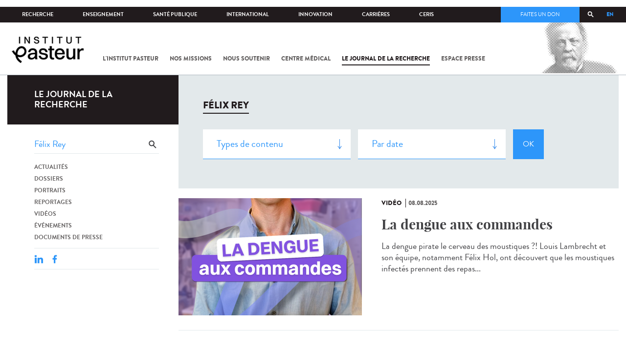

--- FILE ---
content_type: text/html; charset=utf-8
request_url: https://www.pasteur.fr/fr/journal-de-recherche/recherche-jdr?search_api_views_fulltext=F%C3%A9lix%20Rey&language=fr
body_size: 18718
content:
<!DOCTYPE html>
<html lang="fr">

<head>
  <!--[if IE]><meta http-equiv="X-UA-Compatible" content="IE=edge" /><![endif]-->
  <meta charset="utf-8" />
<link rel="shortcut icon" href="https://www.pasteur.fr/sites/default/files/favicon-32x32_1.png" type="image/png" />
<link href="/sites/all/themes/custom/pasteur/assets/img/icons/apple-touch-icon-57x57.png" rel="apple-touch-icon-precomposed" sizes="57x57" />
<link href="/sites/all/themes/custom/pasteur/assets/img/icons/apple-touch-icon-72x72.png" rel="apple-touch-icon-precomposed" sizes="72x72" />
<link href="/sites/all/themes/custom/pasteur/assets/img/icons/apple-touch-icon-114x114.png" rel="apple-touch-icon-precomposed" sizes="114x114" />
<link href="/sites/all/themes/custom/pasteur/assets/img/icons/apple-touch-icon-144x144.png" rel="apple-touch-icon-precomposed" sizes="144x144" />
<link href="/sites/all/themes/custom/pasteur/assets/img/icons/apple-touch-icon.png" rel="apple-touch-icon-precomposed" />
<meta name="viewport" content="width=device-width, initial-scale=1.0" />
<meta name="viewport" content="width=device-width, initial-scale=1.0" />
<link rel="image_src" href="https://www.pasteur.fr/sites/default/files/partage_rs/jdr.jpg" />
<link rel="canonical" href="https://www.pasteur.fr/fr/journal-de-recherche/recherche-jdr?language=fr" />
<link rel="shortlink" href="https://www.pasteur.fr/fr/journal-de-recherche/recherche-jdr?language=fr" />
<meta property="og:site_name" content="Institut Pasteur" />
<meta property="og:type" content="article" />
<meta property="og:url" content="https://www.pasteur.fr/fr/journal-de-recherche/recherche-jdr?language=fr" />
<meta property="og:title" content="Rechercher" />
<meta property="og:image" content="https://www.pasteur.fr/sites/default/files/partage_rs/jdr.jpg" />
<meta property="og:image:url" content="https://www.pasteur.fr/sites/default/files/partage_rs/jdr.jpg" />
<meta name="twitter:card" content="summary_large_image" />
<meta name="twitter:url" content="https://www.pasteur.fr/fr/journal-de-recherche/recherche-jdr?language=fr" />
<meta name="twitter:title" content="Rechercher" />
<meta name="twitter:image" content="https://www.pasteur.fr/sites/default/files/partage_rs/jdr.jpg" />

  <title>Rechercher | Institut Pasteur</title>

  <link type="text/css" rel="stylesheet" href="//www.pasteur.fr/sites/default/files/css/css_rEI_5cK_B9hB4So2yZUtr5weuEV3heuAllCDE6XsIkI.css" media="all" />
<link type="text/css" rel="stylesheet" href="//www.pasteur.fr/sites/default/files/css/css_Z5eWvWzvvhANwdiNzmy7HqC_LZTGbziZ41S9Z908K-A.css" media="all" />
<link type="text/css" rel="stylesheet" href="//www.pasteur.fr/sites/default/files/css/css_bO1lJShnUooPN-APlv666N6zLwb2EKszYlp3aAIizOw.css" media="all" />
<link type="text/css" rel="stylesheet" href="//www.pasteur.fr/sites/default/files/css/css_V9gSy0ZzpcPdAKHhZg6dg2g__XFpIu9Zi2akMmWuG2A.css" media="all" />
<link type="text/css" rel="stylesheet" href="//www.pasteur.fr/sites/default/files/css/css_rGYNA44EeOZx4FAUgjwE08WV0MmQNzgK4cHsLia25Eo.css" media="all" />
  <script type="text/javascript" src="//www.pasteur.fr/sites/default/files/js/js_o85igQrXSRiYXscgn6CVmoMnndGnqPdxAeIo_67JVOY.js"></script>
<script type="text/javascript" src="//www.pasteur.fr/sites/default/files/js/js_NEl3ghBOBE913oufllu6Qj-JVBepGcp5_0naDutkPA0.js"></script>
<script type="text/javascript" src="//www.pasteur.fr/sites/default/files/js/js_E6g_d69U9JBKpamBMeNW9qCAZJXxFF8j8LcE11lPB-Y.js"></script>
<script type="text/javascript" src="//www.pasteur.fr/sites/default/files/js/js_BcmOmzLK0-bzOc6Yw45LlXbpxxtAnWAlpSYXQMVwvkA.js"></script>
<script type="text/javascript">
<!--//--><![CDATA[//><!--
jQuery.extend(Drupal.settings, { "pathToTheme": "sites/all/themes/custom/pasteur" });
//--><!]]>
</script>
<script type="text/javascript" src="//www.pasteur.fr/sites/default/files/js/js_F7EDqQc0dOPZE1At8H1Irm8P-Ln41akZnOhxemxOlrY.js"></script>
<script type="text/javascript" src="//www.pasteur.fr/sites/default/files/js/js_uSn03wK9QP-8pMnrJUNnLY26LjUHdMaLjZtmhDMWz9E.js"></script>
<script type="text/javascript">
<!--//--><![CDATA[//><!--
jQuery.extend(Drupal.settings, {"basePath":"\/","pathPrefix":"fr\/","setHasJsCookie":0,"ajaxPageState":{"theme":"pasteur","theme_token":"zZUoDvuvb6hGjJbJ6NFQNJppPtVDO3D0bHgVejzvo1E","jquery_version":"1.10","js":{"public:\/\/minifyjs\/sites\/all\/libraries\/tablesaw\/dist\/stackonly\/tablesaw.stackonly.min.js":1,"public:\/\/minifyjs\/sites\/all\/libraries\/tablesaw\/dist\/tablesaw-init.min.js":1,"sites\/all\/themes\/custom\/pasteur\/assets\/js\/plugins\/contrib\/position.min.js":1,"sites\/all\/themes\/custom\/pasteur\/assets\/js\/plugins\/contrib\/jquery.tableofcontents.min.js":1,"sites\/all\/themes\/custom\/pasteur\/assets\/js\/app.domready.js":1,"sites\/all\/themes\/custom\/pasteur\/assets\/js\/app.ui.js":1,"sites\/all\/themes\/custom\/pasteur\/assets\/js\/app.ui.utils.js":1,"sites\/all\/themes\/custom\/pasteur\/assets\/js\/app.responsive.js":1,"sites\/all\/modules\/contrib\/jquery_update\/replace\/jquery\/1.10\/jquery.min.js":1,"public:\/\/minifyjs\/misc\/jquery-extend-3.4.0.min.js":1,"public:\/\/minifyjs\/misc\/jquery-html-prefilter-3.5.0-backport.min.js":1,"public:\/\/minifyjs\/misc\/jquery.once.min.js":1,"public:\/\/minifyjs\/misc\/drupal.min.js":1,"misc\/form-single-submit.js":1,"public:\/\/minifyjs\/misc\/ajax.min.js":1,"public:\/\/minifyjs\/sites\/all\/modules\/contrib\/jquery_update\/js\/jquery_update.min.js":1,"public:\/\/minifyjs\/sites\/all\/modules\/custom\/distrib\/fancy_file_delete\/js\/fancyfiledelete.min.js":1,"public:\/\/languages\/fr_U7GEsK_j-ayQsLjyAIMhIiv4WgSbMQEiJWe7KvFv_M4.js":1,"public:\/\/minifyjs\/sites\/all\/libraries\/colorbox\/jquery.colorbox-min.min.js":1,"public:\/\/minifyjs\/sites\/all\/modules\/contrib\/colorbox\/js\/colorbox.min.js":1,"public:\/\/minifyjs\/sites\/all\/modules\/contrib\/colorbox\/js\/colorbox_load.min.js":1,"public:\/\/minifyjs\/misc\/autocomplete.min.js":1,"public:\/\/minifyjs\/sites\/all\/modules\/custom\/distrib\/search_api_autocomplete\/search_api_autocomplete.min.js":1,"0":1,"public:\/\/minifyjs\/misc\/progress.min.js":1,"public:\/\/minifyjs\/sites\/all\/modules\/custom\/distrib\/colorbox_node\/colorbox_node.min.js":1,"public:\/\/minifyjs\/sites\/all\/modules\/custom\/distrib\/chosen\/chosen.min.js":1,"public:\/\/minifyjs\/sites\/all\/themes\/custom\/pasteur\/assets\/js\/lib\/modernizr.min.js":1,"public:\/\/minifyjs\/sites\/all\/themes\/custom\/pasteur\/assets\/js\/plugins\/contrib\/jquery.flexslider-min.min.js":1,"public:\/\/minifyjs\/sites\/all\/themes\/custom\/pasteur\/assets\/js\/plugins\/contrib\/scrollspy.min.js":1,"public:\/\/minifyjs\/sites\/all\/themes\/custom\/pasteur\/assets\/js\/plugins\/contrib\/chosen.jquery.min.js":1,"sites\/all\/themes\/custom\/pasteur\/assets\/js\/plugins\/contrib\/slick.min.js":1,"sites\/all\/themes\/custom\/pasteur\/assets\/js\/plugins\/contrib\/readmore.min.js":1,"sites\/all\/themes\/custom\/pasteur\/assets\/js\/plugins\/contrib\/lightgallery.min.js":1,"sites\/all\/themes\/custom\/pasteur\/assets\/js\/plugins\/contrib\/jquery.dotdotdot.min.js":1,"public:\/\/minifyjs\/sites\/all\/themes\/custom\/pasteur\/assets\/js\/plugins\/contrib\/printThis.min.js":1,"public:\/\/minifyjs\/sites\/all\/themes\/custom\/pasteur\/assets\/js\/plugins\/contrib\/jquery.shorten.1.0.min.js":1,"public:\/\/minifyjs\/sites\/all\/themes\/custom\/pasteur\/assets\/js\/plugins\/dev\/jquery.slidingPanel.min.js":1,"public:\/\/minifyjs\/sites\/all\/themes\/custom\/pasteur\/assets\/js\/plugins\/dev\/jquery.equalize.min.js":1,"public:\/\/minifyjs\/sites\/all\/themes\/custom\/pasteur\/assets\/js\/plugins\/dev\/jquery.togglePanel.min.js":1,"public:\/\/minifyjs\/sites\/all\/themes\/custom\/pasteur\/assets\/js\/plugins\/dev\/jquery.fixedElement.min.js":1,"public:\/\/minifyjs\/sites\/all\/themes\/custom\/pasteur\/assets\/js\/plugins\/dev\/jquery.menu-level.min.js":1,"public:\/\/minifyjs\/sites\/all\/themes\/custom\/pasteur\/assets\/js\/plugins\/dev\/colorbox_style.min.js":1,"sites\/all\/themes\/custom\/pasteur\/assets\/js\/lib\/datatables\/jquery.dataTables.min.js":1},"css":{"modules\/system\/system.base.css":1,"modules\/system\/system.messages.css":1,"sites\/all\/libraries\/chosen\/chosen.css":1,"sites\/all\/modules\/custom\/distrib\/chosen\/css\/chosen-drupal.css":1,"sites\/all\/libraries\/tablesaw\/dist\/stackonly\/tablesaw.stackonly.css":1,"sites\/all\/modules\/custom\/distrib\/colorbox_node\/colorbox_node.css":1,"modules\/comment\/comment.css":1,"sites\/all\/modules\/contrib\/date\/date_api\/date.css":1,"sites\/all\/modules\/contrib\/date\/date_popup\/themes\/datepicker.1.7.css":1,"modules\/field\/theme\/field.css":1,"modules\/node\/node.css":1,"modules\/user\/user.css":1,"sites\/all\/modules\/contrib\/views\/css\/views.css":1,"sites\/all\/modules\/contrib\/ctools\/css\/ctools.css":1,"sites\/all\/modules\/contrib\/panels\/css\/panels.css":1,"sites\/all\/modules\/custom\/distrib\/search_api_autocomplete\/search_api_autocomplete.css":1,"modules\/locale\/locale.css":1,"sites\/all\/themes\/custom\/pasteur\/assets\/css\/style.min.css":1,"sites\/all\/themes\/custom\/pasteur\/assets\/css\/colorbox_style.css":1,"sites\/all\/themes\/custom\/pasteur\/assets\/js\/lib\/datatables\/jquery.dataTables.min.css":1}},"colorbox":{"opacity":"0.85","current":"{current} of {total}","previous":"\u00ab Prev","next":"Next \u00bb","close":"Fermer","maxWidth":"98%","maxHeight":"98%","fixed":true,"mobiledetect":true,"mobiledevicewidth":"480px","specificPagesDefaultValue":"admin*\nimagebrowser*\nimg_assist*\nimce*\nnode\/add\/*\nnode\/*\/edit\nprint\/*\nprintpdf\/*\nsystem\/ajax\nsystem\/ajax\/*"},"chosen":{"selector":"select#edit-menu-parent, select#edit-parent","minimum_single":10,"minimum_multiple":10,"minimum_width":200,"options":{"disable_search":false,"disable_search_threshold":10,"search_contains":true,"placeholder_text_multiple":"Choose some options","placeholder_text_single":"Choose an option","no_results_text":"No results match","inherit_select_classes":true}},"urlIsAjaxTrusted":{"\/fr\/journal-de-recherche\/recherche-jdr?language=fr":true,"\/fr\/journal-de-recherche\/recherche-jdr?search_api_views_fulltext=F%C3%A9lix%20Rey\u0026language=fr":true},"facetapi":{"view_args":{"pst_search_jdr:page":[]},"exposed_input":{"pst_search_jdr:page":{"type":"All","search_api_views_fulltext":"F\u00e9lix Rey","sort_by":"created","sort_order":"DESC"}},"view_path":{"pst_search_jdr:page":"journal-de-recherche\/recherche-jdr"},"view_dom_id":{"pst_search_jdr:page":"c55ecb96e267f36083ed83eb146ce8db"}},"better_exposed_filters":{"views":{"pst_search_jdr":{"displays":{"page":{"filters":{"type":{"required":false},"search_api_views_fulltext":{"required":false}}}}}}},"search_api_autocomplete":{"search_api_page_global_search":{"custom_path":true}},"colorbox_node":{"width":"600px","height":"600px"}});
//--><!]]>
</script>

  <div class="block block-block block-block-41">

            
    <div class="content">
        <p><meta property="fb:pages" content="492173710794876" /></p>
    </div>
</div>

</head>
<body class="html not-front not-logged-in no-sidebars page-journal-de-recherche page-journal-de-recherche-recherche-jdr i18n-fr page-search-jdr"  data-spy="scroll" data-target="#toc" data-offset="0">
<!-- Google Tag Manager -->
<noscript><iframe src="//www.googletagmanager.com/ns.html?id=GTM-KJSH3X" height="0" width="0" style="display:none;visibility:hidden"></iframe></noscript>
<script type="text/javascript">(function(w,d,s,l,i){w[l]=w[l]||[];w[l].push({'gtm.start':new Date().getTime(),event:'gtm.js'});var f=d.getElementsByTagName(s)[0];var j=d.createElement(s);var dl=l!='dataLayer'?'&l='+l:'';j.src='//www.googletagmanager.com/gtm.js?id='+i+dl;j.type='text/javascript';j.async=true;f.parentNode.insertBefore(j,f);})(window,document,'script','dataLayer','GTM-KJSH3X');</script>
<!-- End Google Tag Manager -->

  <div id="top" class="outer-wrap" >

        

<!--Sliding panel-->
<section id="sliding-panel" class="sp--panel">
  <div class="panel-inner">
    <header>
      <button type="button" id="btn--close" class="btn--close" title="Fermer"><span>Fermer</span></button>

      <ul class="language-switcher-locale-url"><li class="en-gb first"><a href="/en/journal-de-recherche/recherche-jdr?language=fr" class="language-link" xml:lang="en-gb">EN</a></li>
<li class="fr last active"><a href="/fr/journal-de-recherche/recherche-jdr?language=fr" class="language-link active" xml:lang="fr">FR</a></li>
</ul>      <a href="/fr?language=fr" class="burger__logo"><img src="https://www.pasteur.fr/sites/default/files/logo_ppal_bas.png" alt="Accueil" title="Accueil" /></a>
    </header>

    <div class="panel__content">

      <div class="search__form">
        <form class="form--search_api_page_search_form_global_search" action="/fr/journal-de-recherche/recherche-jdr?search_api_views_fulltext=F%C3%A9lix%20Rey&amp;language=fr" method="post" id="search-api-page-search-form-global-search--2" accept-charset="UTF-8"><div><div class="form-item form-type-textfield form-item-keys-1">
  <label class="element-invisible" for="edit-keys-1--2">Saisissez vos mots-clés </label>
 <input placeholder="Rechercher" class="auto_submit form-text form-autocomplete" data-search-api-autocomplete-search="search_api_page_global_search" type="text" id="edit-keys-1--2" name="keys_1" value="" size="15" maxlength="128" /><input type="hidden" id="edit-keys-1--2-autocomplete" value="https://www.pasteur.fr/fr/pasteur_autocomplete?machine_name=search_api_page_global_search&amp;language=fr" disabled="disabled" class="autocomplete" />
</div>
<input type="hidden" name="id" value="1" />
<input type="submit" id="edit-submit-1--2" name="op" value="Rechercher" class="form-submit" /><input type="hidden" name="form_build_id" value="form-MKDqzhTJYPZRI-xxXnYo75QIx1sO8IvHZPiZ24bYX0Y" />
<input type="hidden" name="form_id" value="search_api_page_search_form_global_search" />
</div></form>      </div>

      <div class="panel__main panel__levels">
        <ul class="menu"><li class="first expanded"><a href="/fr/institut-pasteur?language=fr">L&#039;Institut Pasteur</a><ul class="menu"><li class="first leaf"><a href="/fr/institut-pasteur/a-propos-institut-pasteur?language=fr">À propos</a></li>
<li class="collapsed"><a href="/fr/institut-pasteur/nos-engagements?language=fr">Nos engagements</a></li>
<li class="leaf"><a href="/fr/institut-pasteur/notre-gouvernance?language=fr">Gouvernance</a></li>
<li class="leaf"><a href="/fr/institut-pasteur/nos-partenariats-academiques-france?language=fr">Partenariats académiques</a></li>
<li class="leaf"><a href="/fr/institut-pasteur/notre-histoire?language=fr">Notre histoire</a></li>
<li class="last leaf"><a href="/fr/institut-pasteur/musee-pasteur?language=fr">Musée</a></li>
</ul></li>
<li class="expanded"><a href="/fr/nos-missions?language=fr">Nos missions</a><ul class="menu"><li class="first collapsed"><a href="/fr/nos-missions/recherche?language=fr">Recherche</a></li>
<li class="leaf"><a href="/fr/nos-missions/sante?language=fr">Santé</a></li>
<li class="leaf"><a href="/fr/nos-missions/enseignement?language=fr">Enseignement</a></li>
<li class="last leaf"><a href="/fr/nos-missions/innovation-transfert-technologie?language=fr">Innovation et transfert de technologie</a></li>
</ul></li>
<li class="expanded"><a href="/fr/nous-soutenir?language=fr">Nous soutenir</a><ul class="menu"><li class="first collapsed"><a href="/fr/nous-soutenir/comment-nous-soutenir?language=fr">Comment nous soutenir ?</a></li>
<li class="collapsed"><a href="/fr/nous-soutenir/pourquoi-soutenir-recherche-medicale?language=fr">Pourquoi nous soutenir ?</a></li>
<li class="collapsed"><a href="/fr/nous-soutenir/pasteur-vous?language=fr">Pasteur et vous</a></li>
<li class="leaf"><a href="/fr/nous-soutenir/covid-19-merci-votre-soutien?language=fr">Covid-19 : merci pour votre soutien !</a></li>
<li class="collapsed"><a href="/fr/nous-soutenir/faq-donateur?language=fr">FAQ</a></li>
<li class="last leaf"><a href="https://don.pasteur.fr/espacedonateur" target="_blank">Espace Donateur</a></li>
</ul></li>
<li class="expanded"><a href="/fr/centre-medical?language=fr">Centre médical</a><ul class="menu"><li class="first leaf"><a href="/fr/centre-medical/infos-pratiques?language=fr">Infos pratiques</a></li>
<li class="leaf"><a href="/fr/centre-medical/consultations?language=fr">Consultations</a></li>
<li class="leaf"><a href="/fr/centre-medical/vaccination?language=fr">Vaccination</a></li>
<li class="collapsed"><a href="/fr/centre-medical/preparer-son-voyage?language=fr">Préparer votre voyage</a></li>
<li class="leaf"><a href="/fr/centre-medical/fiches-maladies?language=fr">Fiches maladies</a></li>
<li class="last leaf"><a href="/fr/centre-medical/faq-sante?language=fr">FAQ santé</a></li>
</ul></li>
<li class="leaf"><a href="/fr/journal-de-recherche?language=fr">Le journal de la recherche</a></li>
<li class="expanded"><a href="/fr/presse?language=fr">Espace presse</a><ul class="menu"><li class="first collapsed"><a href="/fr/espace-presse/nos-documents-de-presse?language=fr">Documents de presse</a></li>
<li class="last collapsed"><a href="/fr/ressources-presse?language=fr">Ressources pour la presse</a></li>
</ul></li>
<li class="last leaf visually-hidden"><a href="/fr/sars-cov-2-covid-19-institut-pasteur?language=fr">Tout sur SARS-CoV-2 / Covid-19 à l&#039;Institut Pasteur</a></li>
</ul>      </div>

      <div class="panel__supheader-menu panel__levels">
        <ul class="menu"><li class="first expanded"><a href="/fr?language=fr">Accueil</a><ul class="menu"><li class="first collapsed"><a href="/fr/institut-pasteur?language=fr">L&#039;Institut Pasteur</a></li>
<li class="collapsed"><a href="/fr/nos-missions?language=fr">Nos missions</a></li>
<li class="collapsed"><a href="/fr/nous-soutenir?language=fr">Nous soutenir</a></li>
<li class="collapsed"><a href="/fr/centre-medical?language=fr">Centre médical</a></li>
<li class="leaf"><a href="/fr/journal-de-recherche?language=fr">Le journal de la recherche</a></li>
<li class="collapsed"><a href="/fr/presse?language=fr">Espace presse</a></li>
<li class="last leaf visually-hidden"><a href="/fr/sars-cov-2-covid-19-institut-pasteur?language=fr">Tout sur SARS-CoV-2 / Covid-19 à l&#039;Institut Pasteur</a></li>
</ul></li>
<li class="leaf"><a href="https://research.pasteur.fr/fr/" target="_blank">Recherche</a></li>
<li class="expanded"><a href="/fr/enseignement?language=fr">Enseignement</a><ul class="menu"><li class="first collapsed"><a href="/fr/enseignement/centre-enseignement?language=fr">Centre d&#039;enseignement</a></li>
<li class="collapsed"><a href="/fr/enseignement/programmes-doctoraux-et-cours?language=fr">Programmes et cours</a></li>
<li class="collapsed"><a href="/fr/enseignement/hebergements?language=fr">Hébergements</a></li>
<li class="last leaf"><a href="/fr/enseignement/actualites?language=fr">Toute l&#039;actualité</a></li>
</ul></li>
<li class="expanded"><a href="/fr/sante-publique?language=fr">Santé publique</a><ul class="menu"><li class="first leaf"><a href="/fr/sante-publique/tous-cnr?language=fr">Tous les CNR</a></li>
<li class="collapsed"><a href="/fr/sante-publique/mission-organisation-cnr?language=fr">Missions et organisation des CNR</a></li>
<li class="leaf"><a href="/fr/sante-publique/ccoms?language=fr">CCOMS</a></li>
<li class="collapsed"><a href="/fr/sante-publique/cibu?language=fr">CIBU</a></li>
<li class="leaf"><a href="/fr/sante-publique/centre-ressources-biologiques?language=fr">Centre de Ressources Biologiques</a></li>
<li class="leaf"><a href="/fr/sante-publique/pathogenes-animaux-emergents-homme?language=fr">CCOMSA</a></li>
<li class="last leaf"><a href="/fr/sante-publique/eurl?language=fr">EURL</a></li>
</ul></li>
<li class="expanded"><a href="/fr/international?language=fr">International</a><ul class="menu"><li class="first leaf"><a href="/fr/international/cooperations-internationales?language=fr">Coopérations</a></li>
<li class="leaf"><a href="/fr/international/programmes-internationaux?language=fr">Programmes internationaux</a></li>
<li class="collapsed"><a href="/fr/international/appels-propositions-internationaux?language=fr">Appels à propositions</a></li>
<li class="collapsed"><a href="/fr/international/bourses-aides-mobilite?language=fr">Bourses et mobilité</a></li>
<li class="leaf"><a href="/fr/international/pasteur-network?language=fr">Pasteur Network</a></li>
<li class="last collapsed"><a href="/fr/recherche-actualites?field_thematiques=294&amp;language=fr">Actualités</a></li>
</ul></li>
<li class="expanded"><a href="/fr/innovation?language=fr">Innovation</a><ul class="menu"><li class="first collapsed"><a href="/fr/innovation/qui-sommes-nous?language=fr">Qui sommes-nous ?</a></li>
<li class="collapsed"><a href="/fr/node/15423?language=fr">Partenariats industriels</a></li>
<li class="collapsed"><a href="/fr/innovation-fr/partenariats-investisseurs?language=fr">Partenariats avec des investisseurs</a></li>
<li class="leaf"><a href="/fr/innovation/label-carnot?language=fr">Label Carnot</a></li>
<li class="last collapsed"><a href="/fr/innovation/actualites?language=fr">Toute l&#039;actualité</a></li>
</ul></li>
<li class="expanded"><a href="/fr/carrieres?language=fr">Carrières</a><ul class="menu"><li class="first leaf"><a href="/fr/carrieres/pourquoi-nous-rejoindre?language=fr">Pourquoi nous rejoindre</a></li>
<li class="collapsed"><a href="https://emploi.pasteur.fr/accueil.aspx?LCID=1036">Nos offres d&#039;emploi</a></li>
<li class="leaf"><a href="/fr/carrieres/votre-arrivee?language=fr">Votre arrivée</a></li>
<li class="leaf"><a href="/fr/carrieres/travaillez-campus-au-coeur-capitale?language=fr">Le campus</a></li>
<li class="last leaf"><a href="/fr/carrieres/communaute-pasteuriens-alumni?language=fr">Pasteuriens et Alumni</a></li>
</ul></li>
<li class="last expanded"><a href="/fr/ceris?language=fr">CeRIS</a><ul class="menu"><li class="first collapsed"><a href="/fr/ceris/archives?language=fr">Archives</a></li>
<li class="leaf"><a href="/fr/ceris/bibliotheque?language=fr">Bibliothèque</a></li>
<li class="leaf"><a href="http://bibnum.pasteur.fr/app/photopro.sk/pasteur/" target="_blank">PaJ@Mo</a></li>
<li class="last leaf"><a href="https://phototheque.pasteur.fr/">Photothèque</a></li>
</ul></li>
</ul>      </div>

      <div class="panel__supheader-don">
              </div>

      <div class="panel__networks">
        <ul class="menu"><li class="first leaf"><a href="https://www.linkedin.com/company/institut-pasteur/posts/?feedView=all" class="suivre_pasteur_linkedin" target="_blank">Suivre l&#039;Institut Pasteur sur LinkedIn</a></li>
<li class="leaf"><a href="https://bsky.app/profile/pasteur.fr" class="suivre_pasteur_bluesky" target="_blank">Suivre l&#039;Institut Pasteur sur Bluesky</a></li>
<li class="leaf"><a href="https://www.facebook.com/InstitutPasteur" class="suivre_pasteur_facebook" target="_blank">Suivre l&#039;Institut Pasteur sur Facebook</a></li>
<li class="leaf"><a href="https://www.instagram.com/institut.pasteur/" class="suivre_pasteur_instagram" target="_blank">Suivre l&#039;Institut Pasteur sur Instagram</a></li>
<li class="last leaf"><a href="https://www.youtube.com/user/institutpasteurvideo" class="suivre_pasteur_youtube" target="_blank">Suivre l&#039;Institut Pasteur sur Youtube</a></li>
</ul>      </div>

    </div>
  </div>
</section>


<div class="site breadcrumb--dark breadcrumb--jdr" id="site">

  
  <header class="main-header" role="banner">
    <div class="main-header__inner">

        
        <div class="header__top">
            <div class="inner-wrap">
                <ul id="menu-supheader" class="links inline clearfix menu--sup-header"><li class="menu-1 active-trail first"><a href="/fr?language=fr" class="active-trail">Accueil</a></li>
<li class="menu-82"><a href="https://research.pasteur.fr/fr/" target="_blank">Recherche</a></li>
<li class="menu-84"><a href="/fr/enseignement?language=fr">Enseignement</a></li>
<li class="menu-2908"><a href="/fr/sante-publique?language=fr">Santé publique</a></li>
<li class="menu-62"><a href="/fr/international?language=fr">International</a></li>
<li class="menu-18692"><a href="/fr/innovation?language=fr">Innovation</a></li>
<li class="menu-58"><a href="/fr/carrieres?language=fr">Carrières</a></li>
<li class="menu-3661 last"><a href="/fr/ceris?language=fr">CeRIS</a></li>
</ul>                <div class="locale-block">
                  <ul class="language-switcher-locale-url"><li class="en-gb first"><a href="/en/journal-de-recherche/recherche-jdr?language=fr" class="language-link" xml:lang="en-gb">EN</a></li>
<li class="fr last active"><a href="/fr/journal-de-recherche/recherche-jdr?language=fr" class="language-link active" xml:lang="fr">FR</a></li>
</ul>                </div>
                <button type="button" class="search__trigger"><span></span></button>                <div class="menu--sup-header-don">
                    <ul><li class="first last leaf"><a href="https://faireundon.pasteur.fr/">Faites un don</a></li>
</ul>                </div>
            </div><!--/inner-wrap-->
        </div><!--/header__top-->


        <div class="inner-wrap">
            <div class="header__middle">


                <button type="button" id="burger" class="burger"
                        title="Open nav"><span
                        class="burger__icon"></span> <span class="burger__text">Menu</span>
                </button>

                                    <div class="don-header">
                                            </div>
                
                                    <div class="header__logo-wrapper">
                        <a href="/fr?language=fr"
                           title="Accueil" rel="home">
                            <img src="https://www.pasteur.fr/sites/default/files/logo_ppal_bas.png"
                                 alt="Accueil"/>
                        </a>
                    </div>
                
                                    <div class="header__nav">
                    <nav class="main-nav" role="navigation">
                            <ul id="main-menu" class="links inline clearfix main-menu"><li class="menu-3 first"><a href="/fr/institut-pasteur?language=fr">L&#039;Institut Pasteur</a></li>
<li class="menu-5"><a href="/fr/nos-missions?language=fr">Nos missions</a></li>
<li class="menu-7"><a href="/fr/nous-soutenir?language=fr">Nous soutenir</a></li>
<li class="menu-9"><a href="/fr/centre-medical?language=fr">Centre médical</a></li>
<li class="menu-37 active-trail"><a href="/fr/journal-de-recherche?language=fr" class="active-trail">Le journal de la recherche</a></li>
<li class="menu-39"><a href="/fr/presse?language=fr">Espace presse</a></li>
<li class="menu-16821 visually-hidden last"><a href="/fr/sars-cov-2-covid-19-institut-pasteur?language=fr">Tout sur SARS-CoV-2 / Covid-19 à l&#039;Institut Pasteur</a></li>
</ul>                    </nav>
                </div>
                        </div><!--/header__middle-->
        </div>


            </div><!--/main-header__inner-->
    <div class="search__form">
        <form class="form--search_api_page_search_form_global_search" action="/fr/journal-de-recherche/recherche-jdr?search_api_views_fulltext=F%C3%A9lix%20Rey&amp;language=fr" method="post" id="search-api-page-search-form-global-search" accept-charset="UTF-8"><div><div class="form-item form-type-textfield form-item-keys-1">
  <label class="element-invisible" for="edit-keys-1">Saisissez vos mots-clés </label>
 <input placeholder="Rechercher" class="auto_submit form-text form-autocomplete" data-search-api-autocomplete-search="search_api_page_global_search" type="text" id="edit-keys-1" name="keys_1" value="" size="15" maxlength="128" /><input type="hidden" id="edit-keys-1-autocomplete" value="https://www.pasteur.fr/fr/pasteur_autocomplete?machine_name=search_api_page_global_search&amp;language=fr" disabled="disabled" class="autocomplete" />
</div>
<input type="hidden" name="id" value="1" />
<input type="submit" id="edit-submit-1" name="op" value="Rechercher" class="form-submit" /><input type="hidden" name="form_build_id" value="form-0k_qFV2wJPcBbyfuGl5IjH_2QpmW5vWfEz1AWqA74Qs" />
<input type="hidden" name="form_id" value="search_api_page_search_form_global_search" />
</div></form>    </div>
</header>
    <div class="inner-wrap">

          <nav role="navigation" class="breadcrumb"><div class="breadcrumb-label" id="breadcrumb-label">Vous êtes ici</div><div aria-labelledby="breadcrumb-label"><span><a href="/fr?language=fr">Accueil</a></span><span><a href="/fr/journal-de-recherche?language=fr">Le journal de la recherche</a></span><span><span class="crumbs-current-page">Rechercher dans le journal</span></span></div></nav>    
    
    <div id="main-wrapper" class="page">

      <div id="main">


        <div id="content" class="main-content">
          <div class="section">
            <main role="main">

                                                                                      <div class="tabs">
                                  </div>
                                          
              <div class="main__inner">

                
                  <div class="region region-content">
    <div class="block block-pst-jdr-blocks block-pst-jdr-blocks-jdr-sidebar">

            
    <div class="content">
        
<div class="toc-jdr-wrap">

  <div class="jdr__stamp">
    <a href="/fr/journal-de-recherche?language=fr">Le journal de la recherche</a>  </div>

  <div class="toc-jdr-inner">

    <div class="jdr-search-form">
      <form class="form--pst_jdr_blocks_jdr_search_fulltext_form" action="/fr/journal-de-recherche/recherche-jdr?search_api_views_fulltext=F%C3%A9lix%20Rey&amp;language=fr" method="post" id="pst-jdr-blocks-jdr-search-fulltext-form" accept-charset="UTF-8"><div><div class="form-item form-type-textfield form-item-search-api-views-fulltext">
 <input class="jdr-fulltext-search-input form-text" placeholder="Rechercher dans le Journal" type="text" id="edit-search-api-views-fulltext" name="search_api_views_fulltext" value="Félix Rey" size="60" maxlength="128" />
</div>
<input type="submit" id="edit-jdr-middle-submit" name="op" value="OK" class="form-submit" /><input type="hidden" name="form_build_id" value="form-O3_BfhNGv-4uVD_d24V3ISFDD-rkds9E5TQuZIWJWLs" />
<input type="hidden" name="form_id" value="pst_jdr_blocks_jdr_search_fulltext_form" />
</div></form>    </div>
    <div class="jdr-menu"><div class="menu-item"><a href="/fr/actualites-jdr?language=fr">Actualités</a></div><div class="menu-item"><a href="/fr/dossiers-jdr?language=fr">Dossiers</a></div><div class="menu-item"><a href="/fr/portraits-jdr?language=fr">Portraits</a></div><div class="menu-item"><a href="/fr/reportages-jdr?language=fr">Reportages</a></div><div class="menu-item"><a href="/fr/videos-jdr?language=fr">Vidéos</a></div><div class="menu-item"><a href="/fr/evenements-jdr?language=fr">Événements</a></div><div class="menu-item"><a href="/fr/presse-jdr?language=fr">Documents de presse</a></div></div>
    <div class="hide-print">
      <div class="tools">
  <button type="button"
          class="btn--print">Imprimer</button>
  <span class="tools__sep">|</span>

  <div class="share">
    <div class="share__title">Partager</div>
              <div class="service-links">
        <a href="http://www.linkedin.com/shareArticle?mini=true&amp;url=https://www.pasteur.fr//fr/journal-de-recherche/recherche-jdr?search_api_views_fulltext=F%C3%A9lix%20Rey&language=fr&amp;title=https://www.pasteur.fr//fr/journal-de-recherche/recherche-jdr?search_api_views_fulltext=F%C3%A9lix%20Rey&language=fr&amp;summary=&amp;source=Institut Pasteur"
          title="Publier cet article sur LinkedIn."
          class="service-links-linkedin" rel="nofollow" target="_blank"><img
            typeof="foaf:Image"
            src="/sites/all/themes/custom/pasteur/assets/img/share/linkedin.png"
            alt="LinkedIn logo"/>
        </a>
        <a href="http://www.facebook.com/sharer.php?u=https://www.pasteur.fr//fr/journal-de-recherche/recherche-jdr?search_api_views_fulltext=F%C3%A9lix%20Rey&language=fr&amp;t=Rechercher dans le journal"
          title="Partager sur Facebook" class="service-links-facebook"
          rel="nofollow" target="_blank">
          <img typeof="foaf:Image" src="/sites/all/themes/custom/pasteur/assets/img/share/facebook.png" alt="Facebook logo"/></a>
      </div>
      </div>

</div><!--/tools-->
    </div>
    
    
  </div>

</div><!--/toc-jdr-wrap-->
    </div>
</div>
<div class="current-search"><div class="content"><h2>Félix Rey</h2><div class="block block-pst-jdr-blocks block-pst-jdr-blocks-jdr-search-filters">

            
    <div class="content">
        <form class="form--pst_jdr_blocks_jdr_search_filters_form" action="/fr/journal-de-recherche/recherche-jdr?search_api_views_fulltext=F%C3%A9lix%20Rey&amp;language=fr" method="post" id="pst-jdr-blocks-jdr-search-filters-form" accept-charset="UTF-8"><div><div class="form-item form-type-select form-item-type">
 <select id="edit-type" name="type" class="form-select"><option value="" selected="selected">Types de contenu</option><option value="pst_actualite">Actualités</option><option value="communique_presse">Documents de presse</option></select>
</div>
<div class="form-item form-type-select form-item-search-api-date">
 <select class="date-sapi-input form-select" id="edit-search-api-date" name="search_api_date"><option value="" selected="selected">Par date</option><option value="DESC">Du plus récent au plus ancien</option><option value="ASC">Du plus ancien au plus récent</option></select>
</div>
<input type="submit" id="edit-jdr-middle-submit" name="op" value="OK" class="form-submit" /><input type="hidden" name="form_build_id" value="form-UDr7GbYNlDpo-ENFgbntOa8LNubU2I7NEYwyE89ZGt0" />
<input type="hidden" name="form_id" value="pst_jdr_blocks_jdr_search_filters_form" />
</div></form>    </div>
</div>
</div></div><div class="block block-system block-system-main">

            
    <div class="content">
        <div class="view view-pst-search-jdr view-id-pst_search_jdr view-display-id-page view-dom-id-c55ecb96e267f36083ed83eb146ce8db">
        
  
  
      <div class="view-content">
        <div class="views-row views-row-1 views-row-odd views-row-first video">
      
  <div class="views-field views-field-field-image">        <span class="field-content"><a href="/fr/journal-recherche/videos/dengue-aux-commandes?language=fr"><img typeof="foaf:Image" src="https://www.pasteur.fr/sites/default/files/styles/teaser_-_fiche_maladie/public/moustique-lambrechts-vignette-instagram-aout2025.png?itok=ixumCwli" width="375" height="240" alt="" /></a></span>  </div>  
  <div class="views-field views-field-type">        <span class="field-content">Vidéo</span>  </div>  
  <div class="views-field views-field-field-date">        <span class="field-content">08.08.2025</span>  </div>  
  <div class="views-field views-field-title">        <span class="field-content"><a href="/fr/journal-recherche/videos/dengue-aux-commandes?language=fr">La dengue aux commandes</a></span>  </div>  
  <div class="views-field views-field-body">        <span class="field-content">La dengue pirate le cerveau des moustiques ?!
Louis Lambrecht et son équipe, notamment Félix Hol, ont découvert que les moustiques infectés prennent des repas...</span>  </div>  
  <div class="views-field views-field-field-mots-cles">        <span class="field-content"></span>  </div>  </div>
  <div class="views-row views-row-2 views-row-even communique-presse">
      
  <div class="views-field views-field-field-image">        <span class="field-content"><a href="/fr/espace-presse/documents-presse/bacteriophages-alternative-ciblee-aux-antibiotiques?language=fr"><img typeof="foaf:Image" src="https://www.pasteur.fr/sites/default/files/styles/teaser_-_fiche_maladie/public/cp_phagotherapie_20241113_illustration.png?itok=VImMvgs8" width="375" height="240" alt="" /></a></span>  </div>  
  <div class="views-field views-field-type">        <span class="field-content">Document de presse</span>  </div>  
  <div class="views-field views-field-field-date">        <span class="field-content"><span class="date-display-single" property="dc:date" datatype="xsd:dateTime" content="2024-11-21T00:00:00+01:00">21.11.2024</span></span>  </div>  
  <div class="views-field views-field-field-thematiques">        <span class="field-content"><a href="/fr/actualites-jdr?field_thematiques=109&amp;language=fr">Bactérie</a></span>  </div>  
  <div class="views-field views-field-title">        <span class="field-content"><a href="/fr/espace-presse/documents-presse/bacteriophages-alternative-ciblee-aux-antibiotiques?language=fr">Les bactériophages, vers une alternative ciblée aux antibiotiques </a></span>  </div>  
  <div class="views-field views-field-body">        <span class="field-content">Avec l’essor des antibiotiques dans les années 1930, la phagothérapie (c’est à dire l’utilisation de virus appelés bactériophages dans la lutte contre les...</span>  </div>  
  <div class="views-field views-field-field-mots-cles">        <span class="field-content"><a href="/fr/journal-de-recherche/recherche-jdr?search_api_views_fulltext=phagoth%C3%A9rapie&amp;language=fr" class="active">phagothérapie</a><a href="/fr/journal-de-recherche/recherche-jdr?search_api_views_fulltext=phage&amp;language=fr" class="active">phage</a><a href="/fr/journal-de-recherche/recherche-jdr?search_api_views_fulltext=Bact%C3%A9rie&amp;language=fr" class="active">Bactérie</a><a href="/fr/journal-de-recherche/recherche-jdr?search_api_views_fulltext=antiobiotique&amp;language=fr" class="active">antiobiotique</a><a href="/fr/journal-de-recherche/recherche-jdr?search_api_views_fulltext=Antibior%C3%A9sistance&amp;language=fr" class="active">Antibiorésistance</a><a href="/fr/journal-de-recherche/recherche-jdr?search_api_views_fulltext=intelligence%20artificielle&amp;language=fr" class="active">intelligence artificielle</a><a href="/fr/journal-de-recherche/recherche-jdr?search_api_views_fulltext=bioinformatique&amp;language=fr" class="active">bioinformatique</a></span>  </div>  </div>
  <div class="views-row views-row-3 views-row-odd pst-actualite">
      
  <div class="views-field views-field-field-image">        <span class="field-content"><a href="/fr/journal-recherche/actualites/comment-coronavirus-hku1-force-porte-entree-nos-cellules?language=fr"><img typeof="foaf:Image" src="https://www.pasteur.fr/sites/default/files/styles/teaser_-_fiche_maladie/public/tmprss2_if_rouge.jpg?itok=UO-Nu00Y" width="375" height="240" alt="Récepteur cellulaire TMPRSS2 (en rouge) à la surface de cellules respiratoires ciliées (en vert) – Image obtenue par microscopie optique à haute résolution " /></a></span>  </div>  
  <div class="views-field views-field-type">        <span class="field-content">Actualité</span>  </div>  
  <div class="views-field views-field-field-date">        <span class="field-content"><span class="date-display-single" property="dc:date" datatype="xsd:dateTime" content="2024-07-04T00:00:00+02:00">04.07.2024</span></span>  </div>  
  <div class="views-field views-field-field-thematiques">        <span class="field-content"><a href="/fr/actualites-jdr?field_thematiques=43&amp;language=fr">Epidemiologie</a></span>  </div>  
  <div class="views-field views-field-title">        <span class="field-content"><a href="/fr/journal-recherche/actualites/comment-coronavirus-hku1-force-porte-entree-nos-cellules?language=fr">Comment le coronavirus HKU1 force la porte d’entrée de nos cellules</a></span>  </div>  
  <div class="views-field views-field-body">        <span class="field-content">Par quels mécanismes exacts les coronavirus nous infectent-ils ? Plus de quatre ans après l’émergence chez l’être humain du tristement célèbre SARS-CoV-2, de...</span>  </div>  
  <div class="views-field views-field-field-mots-cles">        <span class="field-content"><a href="/fr/journal-de-recherche/recherche-jdr?search_api_views_fulltext=Coronavirus&amp;language=fr" class="active">Coronavirus</a><a href="/fr/journal-de-recherche/recherche-jdr?search_api_views_fulltext=infection%20pulmonaire&amp;language=fr" class="active">infection pulmonaire</a></span>  </div>  </div>
  <div class="views-row views-row-4 views-row-even pst-actualite">
      
  <div class="views-field views-field-field-image">        <span class="field-content"><a href="/fr/journal-recherche/actualites/comment-herpesvirus-du-sarcome-kaposi-penetre-t-il-nos-cellules?language=fr"><img typeof="foaf:Image" src="https://www.pasteur.fr/sites/default/files/styles/teaser_-_fiche_maladie/public/sarcome_de_kaposi.jpg?itok=KbIDfaFg" width="375" height="240" alt="Sacrome Kaposi copyright Institut Pasteur" title="Sacrome Kaposi copyright Institut Pasteur" /></a></span>  </div>  
  <div class="views-field views-field-type">        <span class="field-content">Actualité</span>  </div>  
  <div class="views-field views-field-field-date">        <span class="field-content"><span class="date-display-single" property="dc:date" datatype="xsd:dateTime" content="2021-11-17T00:00:00+01:00">17.11.2021</span></span>  </div>  
  <div class="views-field views-field-title">        <span class="field-content"><a href="/fr/journal-recherche/actualites/comment-herpesvirus-du-sarcome-kaposi-penetre-t-il-nos-cellules?language=fr">Comment l’herpèsvirus du sarcome de Kaposi pénètre-t-il nos cellules ?</a></span>  </div>  
  <div class="views-field views-field-body">        <span class="field-content"> 
Certains cancers sont causés par une infection virale. C'est le cas du sarcome de Kaposi, une maladie qui se manifeste par des lésions cutanées, mais qui...</span>  </div>  
  <div class="views-field views-field-field-mots-cles">        <span class="field-content"><a href="/fr/journal-de-recherche/recherche-jdr?search_api_views_fulltext=Sarcome%20de%20Kaposi&amp;language=fr" class="active">Sarcome de Kaposi</a><a href="/fr/journal-de-recherche/recherche-jdr?search_api_views_fulltext=herp%C3%A8svirus&amp;language=fr" class="active">herpèsvirus</a><a href="/fr/journal-de-recherche/recherche-jdr?search_api_views_fulltext=biologie%20structurale&amp;language=fr" class="active">biologie structurale</a></span>  </div>  </div>
  <div class="views-row views-row-5 views-row-odd pst-actualite">
      
  <div class="views-field views-field-field-image">        <span class="field-content"><a href="/fr/journal-recherche/actualites/origine-du-sars-cov-2-recherches-se-poursuivent?language=fr"><img typeof="foaf:Image" src="https://www.pasteur.fr/sites/default/files/styles/teaser_-_fiche_maladie/public/institutpasteur_62018.jpg?itok=jLmJ59Cy" width="375" height="240" alt="Institut Pasteur" title="Institut Pasteur" /></a></span>  </div>  
  <div class="views-field views-field-type">        <span class="field-content">Actualité</span>  </div>  
  <div class="views-field views-field-field-date">        <span class="field-content"><span class="date-display-single" property="dc:date" datatype="xsd:dateTime" content="2023-03-22T00:00:00+01:00">22.03.2023</span></span>  </div>  
  <div class="views-field views-field-field-thematiques">        <span class="field-content"><a href="/fr/actualites-jdr?field_thematiques=296&amp;language=fr">Recherche</a></span>  </div>  
  <div class="views-field views-field-title">        <span class="field-content"><a href="/fr/journal-recherche/actualites/origine-du-sars-cov-2-recherches-se-poursuivent?language=fr">Origine du SARS-CoV-2 : les recherches se poursuivent </a></span>  </div>  
  <div class="views-field views-field-body">        <span class="field-content"> 
L’annonce par l’OMS de la circulation d’un nouveau coronavirus, baptisé un peu plus tard SARS-CoV-2, date officiellement du 9 janvier 2020. Ce virus à l’...</span>  </div>  
  <div class="views-field views-field-field-mots-cles">        <span class="field-content"><a href="/fr/journal-de-recherche/recherche-jdr?search_api_views_fulltext=COVID-19&amp;language=fr" class="active">COVID-19</a><a href="/fr/journal-de-recherche/recherche-jdr?search_api_views_fulltext=SARS-CoV-2&amp;language=fr" class="active">SARS-CoV-2</a><a href="/fr/journal-de-recherche/recherche-jdr?search_api_views_fulltext=origine&amp;language=fr" class="active">origine</a></span>  </div>  </div>
  <div class="views-row views-row-6 views-row-even pst-actualite">
      
  <div class="views-field views-field-field-image">        <span class="field-content"><a href="/fr/journal-recherche/actualites/paris-face-cachee-2023-institut-pasteur-retour-evenement?language=fr"><img typeof="foaf:Image" src="https://www.pasteur.fr/sites/default/files/styles/teaser_-_fiche_maladie/public/affiche_paris_face_cachee_def.jpg?itok=R-4oCzZ8" width="375" height="240" alt="Affiche Paris Face Cachée 2023" title="Affiche Paris Face Cachée 2023" /></a></span>  </div>  
  <div class="views-field views-field-type">        <span class="field-content">Actualité</span>  </div>  
  <div class="views-field views-field-field-date">        <span class="field-content"><span class="date-display-single" property="dc:date" datatype="xsd:dateTime" content="2023-03-03T00:00:00+01:00">03.03.2023</span></span>  </div>  
  <div class="views-field views-field-field-thematiques">        <span class="field-content"><a href="/fr/actualites-jdr?field_thematiques=62&amp;language=fr">Institutionnel</a></span>  </div>  
  <div class="views-field views-field-title">        <span class="field-content"><a href="/fr/journal-recherche/actualites/paris-face-cachee-2023-institut-pasteur-retour-evenement?language=fr">« Paris Face Cachée 2023 » à l’Institut Pasteur : retour sur l’événement</a></span>  </div>  
  <div class="views-field views-field-body">        <span class="field-content">

        
    
  
  
    

  

 © Florence Roullet Boyer
Le 3 février dernier, 23 visiteurs curieux ont ainsi pu embarquer pour une visite insolite de l’...</span>  </div>  
  <div class="views-field views-field-field-mots-cles">        <span class="field-content"></span>  </div>  </div>
  <div class="views-row views-row-7 views-row-odd communique-presse">
      
  <div class="views-field views-field-field-image">        <span class="field-content"><a href="/fr/espace-presse/documents-presse/eclairage-replication-du-sars-cov-2-cellules-chauve-souris?language=fr"><img typeof="foaf:Image" src="https://www.pasteur.fr/sites/default/files/styles/teaser_-_fiche_maladie/public/rubrique_espace_presse/documents_de_presse/communiques_de_presse/cp_2022/cellules_cerveau_de_grand_murin_myotis_myotis-sars-cov.png?itok=m4nKA9s2" width="375" height="240" alt="Eclairage sur la réplication du SARS-CoV-2 dans des cellules de chauve-souris" title="Eclairage sur la réplication du SARS-CoV-2 dans des cellules de chauve-souris" /></a></span>  </div>  
  <div class="views-field views-field-type">        <span class="field-content">Document de presse</span>  </div>  
  <div class="views-field views-field-field-date">        <span class="field-content"><span class="date-display-single" property="dc:date" datatype="xsd:dateTime" content="2022-07-13T00:00:00+02:00">13.07.2022</span></span>  </div>  
  <div class="views-field views-field-field-thematiques">        <span class="field-content"><a href="/fr/actualites-jdr?field_thematiques=270&amp;language=fr">Coronavirus</a></span>  </div>  
  <div class="views-field views-field-title">        <span class="field-content"><a href="/fr/espace-presse/documents-presse/eclairage-replication-du-sars-cov-2-cellules-chauve-souris?language=fr">Eclairage sur la réplication du SARS-CoV-2 dans des cellules de chauve-souris</a></span>  </div>  
  <div class="views-field views-field-body">        <span class="field-content">Les chauves-souris sont des espèces réservoirs de nombreux virus dont les coronavirus. Étant donné qu’elles ne semblent pas affectées par les maladies...</span>  </div>  
  <div class="views-field views-field-field-mots-cles">        <span class="field-content"><a href="/fr/journal-de-recherche/recherche-jdr?search_api_views_fulltext=SARS-CoV-2&amp;language=fr" class="active">SARS-CoV-2</a><a href="/fr/journal-de-recherche/recherche-jdr?search_api_views_fulltext=chauve-souris&amp;language=fr" class="active">chauve-souris</a><a href="/fr/journal-de-recherche/recherche-jdr?search_api_views_fulltext=COVID-19&amp;language=fr" class="active">COVID-19</a></span>  </div>  </div>
  <div class="views-row views-row-8 views-row-even communique-presse">
      
  <div class="views-field views-field-field-image">        <span class="field-content"><a href="/fr/espace-presse/documents-presse/covid-19-identification-anticorps-monoclonaux-neutralisants-large-spectre?language=fr"><img typeof="foaf:Image" src="https://www.pasteur.fr/sites/default/files/styles/teaser_-_fiche_maladie/public/adobestock_339094567_light.jpg?itok=GYXhjD_r" width="375" height="240" alt="" /></a></span>  </div>  
  <div class="views-field views-field-type">        <span class="field-content">Document de presse</span>  </div>  
  <div class="views-field views-field-field-date">        <span class="field-content"><span class="date-display-single" property="dc:date" datatype="xsd:dateTime" content="2022-06-15T00:00:00+02:00">15.06.2022</span></span>  </div>  
  <div class="views-field views-field-field-thematiques">        <span class="field-content"><a href="/fr/actualites-jdr?field_thematiques=293&amp;language=fr">Communiqué de presse</a></span>  </div>  
  <div class="views-field views-field-title">        <span class="field-content"><a href="/fr/espace-presse/documents-presse/covid-19-identification-anticorps-monoclonaux-neutralisants-large-spectre?language=fr">COVID-19 : Identification d’anticorps monoclonaux neutralisants à large spectre</a></span>  </div>  
  <div class="views-field views-field-body">        <span class="field-content">Les différents variants du SARS-CoV-2 circulant actuellement sont certes responsables de moins de formes sévères dans la population générale vaccinée, mais les...</span>  </div>  
  <div class="views-field views-field-field-mots-cles">        <span class="field-content"><a href="/fr/journal-de-recherche/recherche-jdr?search_api_views_fulltext=Covid19%20%3B%20immunoth%C3%A9rapie&amp;language=fr" class="active">Covid19 ; immunothérapie</a></span>  </div>  </div>
  <div class="views-row views-row-9 views-row-odd communique-presse">
      
  <div class="views-field views-field-field-image">        <span class="field-content"><a href="/fr/espace-presse/documents-presse/covid-19-omicron-resistant-plupart-anticorps-monoclonaux-neutralise-3e-dose?language=fr"><img typeof="foaf:Image" src="https://www.pasteur.fr/sites/default/files/styles/teaser_-_fiche_maladie/public/imagecp_bandeau.jpg?itok=EZ2BMRBA" width="375" height="240" alt="" /></a></span>  </div>  
  <div class="views-field views-field-type">        <span class="field-content">Document de presse</span>  </div>  
  <div class="views-field views-field-field-date">        <span class="field-content"><span class="date-display-single" property="dc:date" datatype="xsd:dateTime" content="2021-12-20T00:00:00+01:00">20.12.2021</span></span>  </div>  
  <div class="views-field views-field-title">        <span class="field-content"><a href="/fr/espace-presse/documents-presse/covid-19-omicron-resistant-plupart-anticorps-monoclonaux-neutralise-3e-dose?language=fr">Covid-19 - Omicron : résistant à la plupart des anticorps monoclonaux mais neutralisé par la 3e dose </a></span>  </div>  
  <div class="views-field views-field-body">        <span class="field-content">Le variant Omicron a été détecté pour la première fois en Afrique du Sud en Novembre 2021 et a depuis diffusé dans de nombreux pays. Il est estimé qu’il sera...</span>  </div>  
  <div class="views-field views-field-field-mots-cles">        <span class="field-content"><a href="/fr/journal-de-recherche/recherche-jdr?search_api_views_fulltext=COVID-19&amp;language=fr" class="active">COVID-19</a></span>  </div>  </div>
  <div class="views-row views-row-10 views-row-even views-row-last communique-presse">
      
  <div class="views-field views-field-field-image">        <span class="field-content"><a href="/fr/espace-presse/documents-presse/covid-19-efficacite-memoire-immunitaire-apres-vaccination-arnm-reconnaitre-variants-du-sars-cov-2?language=fr"><img typeof="foaf:Image" src="https://www.pasteur.fr/sites/default/files/styles/teaser_-_fiche_maladie/public/rubrique_espace_presse/documents_de_presse/communiques_de_presse/cp_2021/adobestock_353368940_copie.jpeg?itok=THnQA4pM" width="375" height="240" alt="Sars-Cov-2 Immunity" title="Sars-Cov-2 Immunity" /></a></span>  </div>  
  <div class="views-field views-field-type">        <span class="field-content">Document de presse</span>  </div>  
  <div class="views-field views-field-field-date">        <span class="field-content"><span class="date-display-single" property="dc:date" datatype="xsd:dateTime" content="2021-09-21T00:00:00+02:00">21.09.2021</span></span>  </div>  
  <div class="views-field views-field-title">        <span class="field-content"><a href="/fr/espace-presse/documents-presse/covid-19-efficacite-memoire-immunitaire-apres-vaccination-arnm-reconnaitre-variants-du-sars-cov-2?language=fr">Covid-19 : l’efficacité de la mémoire immunitaire après vaccination ARNm pour reconnaître les variants du SARS-CoV-2</a></span>  </div>  
  <div class="views-field views-field-body">        <span class="field-content">Les équipes de l’hôpital Henri-Mondor AP-HP et de l'Université Paris-Est Créteil, de l’Inserm, du CNRS, d’Université de Paris, au sein de l’Institut Necker-...</span>  </div>  
  <div class="views-field views-field-field-mots-cles">        <span class="field-content"></span>  </div>  </div>
    </div>
  
      <h2 class="element-invisible">Pages</h2><div class="item-list"><ul class="pager"><li class="pager-current first">1</li>
<li class="pager-item"><a title="Aller à la page 2" href="/fr/journal-de-recherche/recherche-jdr?search_api_views_fulltext=F%C3%A9lix%20Rey&amp;language=fr&amp;page=1"><span>2</span></a></li>
<li class="pager-item"><a title="Aller à la page 3" href="/fr/journal-de-recherche/recherche-jdr?search_api_views_fulltext=F%C3%A9lix%20Rey&amp;language=fr&amp;page=2"><span>3</span></a></li>
<li class="pager-next"><a title="Aller à la page suivante" href="/fr/journal-de-recherche/recherche-jdr?search_api_views_fulltext=F%C3%A9lix%20Rey&amp;language=fr&amp;page=1"><span>suivant ›</span></a></li>
<li class="pager-last last"><a title="Aller à la dernière page" href="/fr/journal-de-recherche/recherche-jdr?search_api_views_fulltext=F%C3%A9lix%20Rey&amp;language=fr&amp;page=2"><span>dernier »</span></a></li>
</ul></div>  
  
  
  
  
</div>    </div>
</div>
  </div>
                
              </div><!--/main__inner-->

            </main>

          </div>
        </div> <!-- /.section, /#content -->


        
        
      </div>
    </div> <!-- /#main, /#main-wrapper -->

  </div><!--/inner-wrap-->

    <footer class="main-footer">
  <div class="inner-wrap">
    
    <div class="footer__section footer__address">

        <div class="footer__logo clearfix">
          <img src="https://www.pasteur.fr/sites/default/files/ip_logo_blanc_rvb_141-55_3.png" alt="Institut Pasteur" title="Institut Pasteur" />        </div>
      <div class="block block-block block-block-1">

            
    <div class="content">
        <div class="address_street"><a href="https://www.google.fr/maps/place/Institut+Pasteur/@48.8403549,2.3090896,17z/data=!3m1!4b1!4m5!3m4!1s0x47e670376abf4b5b:0xe831277d10f68655!8m2!3d48.8403549!4d2.3112783" target="_blank"><span>25-28 Rue du Dr Roux, 75015 Paris</span></a></div>
<div class="address_phone"><a href="tel:+33145688000" target="_blank"><span>+33 1 45 68 80 00</span></a></div>
    </div>
</div>
    </div>

    <div class="footer__section footer__menu-1">
      <div id="block-menu-menu-footer-menu-1" class="block block-menu">

    
  <ul class="menu"><li class="first leaf"><a href="/fr/institut-pasteur?language=fr">L&#039;Institut Pasteur</a></li>
<li class="leaf"><a href="/fr/nos-missions?language=fr">Nos missions</a></li>
<li class="leaf"><a href="/fr/nous-soutenir?language=fr">Nous soutenir</a></li>
<li class="leaf"><a href="/fr/centre-medical?language=fr">Centre médical</a></li>
<li class="leaf"><a href="/fr/journal-de-recherche?language=fr">Le journal de la recherche</a></li>
<li class="last leaf"><a href="/fr/newsletter-institut-pasteur?language=fr">Newsletter</a></li>
</ul>
</div>
    </div>

    <div class="footer__section footer__menu-2">
      <div class="block block-menu block-menu-menu-footer-menu-2">

            
    <div class="content">
        <ul class="menu"><li class="first leaf"><a href="https://faireundon.pasteur.fr/" class="donate">Faites un don</a></li>
<li class="leaf"><a href="/fr/presse?language=fr">Espace presse</a></li>
<li class="leaf"><a href="/fr/ceris?language=fr">CeRIS</a></li>
<li class="leaf"><a href="/fr/institut-pasteur/centre-conferences-unique-paris?language=fr">Centre de conférences</a></li>
<li class="leaf"><a href="/fr/mentions-legales?language=fr">Mentions légales</a></li>
<li class="last leaf"><a href="/fr/credits?language=fr">Credits</a></li>
</ul>    </div>
</div>
    </div>

    <div class="footer__section footer__menu-social">
      <div class="block block-menu block-menu-menu-footer-menu-social">

            
    <div class="content">
        <ul class="menu"><li class="first leaf"><a href="https://www.linkedin.com/company/institut-pasteur/posts/?feedView=all" class="suivre_pasteur_linkedin" target="_blank">Suivre l&#039;Institut Pasteur sur LinkedIn</a></li>
<li class="leaf"><a href="https://bsky.app/profile/pasteur.fr" class="suivre_pasteur_bluesky" target="_blank">Suivre l&#039;Institut Pasteur sur Bluesky</a></li>
<li class="leaf"><a href="https://www.facebook.com/InstitutPasteur" class="suivre_pasteur_facebook" target="_blank">Suivre l&#039;Institut Pasteur sur Facebook</a></li>
<li class="leaf"><a href="https://www.instagram.com/institut.pasteur/" class="suivre_pasteur_instagram" target="_blank">Suivre l&#039;Institut Pasteur sur Instagram</a></li>
<li class="last leaf"><a href="https://www.youtube.com/user/institutpasteurvideo" class="suivre_pasteur_youtube" target="_blank">Suivre l&#039;Institut Pasteur sur Youtube</a></li>
</ul>    </div>
</div>
    </div>

    
  </div>
</footer>

</div><!--/site-->
    <script type="text/javascript" src="https://www.pasteur.fr/sites/default/files/js/js_d3UMIF4wVaAXVfoiCBMj2-408XCLFxSRmSjiL_825fU.js"></script>
<script type="text/javascript" src="https://www.pasteur.fr/sites/default/files/js/js_BsMJwTffoMdTvAgDwgKudsOT41dACtsLxFE0VUOCVdw.js"></script>

    
<!--Back to top button-->
<div id="back-to-top" class="back-to-top">
  <a href="#top">Retour en haut</a>
</div>

  </div><!--/outer-wrap-->

<!-- version : v.1.96 -->

</body>
</html>
